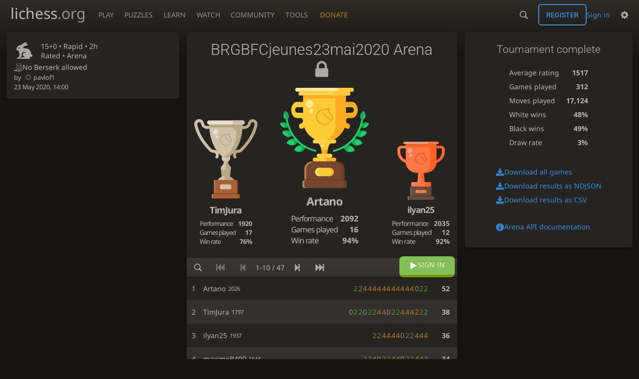

--- FILE ---
content_type: application/javascript
request_url: https://lichess1.org/assets/compiled/i18n/arena.en-GB.98619bdf24df.js
body_size: 1954
content:
"use strict";(function(){function p(t){let e=(n,...i)=>l(o(t,n),n,...i).join("");return e.asArray=(n,...i)=>l(o(t,n),...i),e}function s(t){let e=(...n)=>l(t,...n).join("");return e.asArray=(...n)=>l(t,...n),e}function o(t,e){return t[i18n.quantity(e)]||t.other||t.one||""}function l(t,...e){let n=t.split(/(%(?:\d\$)?s)/);if(e.length){let i=n.indexOf("%s");if(i!=-1)n[i]=e[0];else for(let r=0;r<e.length;r++){let f=n.indexOf("%"+(r+1)+"$s");f!=-1&&(n[f]=e[r])}}return n}
let i=window.i18n.arena={};i['allAveragesAreX']=s("All averages on this page are %s.");i['allowBerserk']="Allow Berserk";i['allowBerserkHelp']="Let players halve their clock time to gain an extra point";i['allowChatHelp']="Let players discuss in a chat room";i['arena']="Arena";i['arenaStreaks']="Arena streaks";i['arenaStreaksHelp']="After 2 wins, consecutive wins grant 4 points instead of 2.";i['arenaTournaments']="Arena tournaments";i['averagePerformance']="Average performance";i['averageScore']="Average score";i['berserk']="Arena Berserk";i['berserkAnswer']="When a player clicks the Berserk button at the beginning of the game, they lose half of their clock time, but the win is worth one extra tournament point.\n\nGoing Berserk in time controls with an increment also cancels the increment (1+2 is an exception, it gives 1+0).\n\nBerserk is not available for games with zero initial time (0+1, 0+2).\n\nBerserk only grants an extra point if you play at least 7 moves in the game.";i['berserkRate']="Berserk rate";i['bestResults']="Best results";i['created']="Created";i['customStartDate']="Custom start date";i['customStartDateHelp']="In your own local timezone. This overrides the \"Time before tournament starts\" setting";i['defender']="Defender";i['drawingWithinNbMoves']=p({"one":"Drawing the game within the first %s move will earn neither player any points.","other":"Drawing the game within the first %s moves will earn neither player any points."});i['drawStreakStandard']=s("Draw streaks: When a player has consecutive draws in an arena, only the first draw will result in a point or draws lasting more than %s moves in standard games. The draw streak can only be broken by a win, not a loss or a draw.");i['drawStreakVariants']="The minimum game length for drawn games to award points differs by variant. The table below lists the threshold for each variant.";i['editTeamBattle']="Edit team battle";i['editTournament']="Edit tournament";i['history']="Arena History";i['howAreScoresCalculated']="How are scores calculated?";i['howAreScoresCalculatedAnswer']="A win has a base score of 2 points, a draw 1 point, and a loss is worth no points.\nIf you win two games consecutively you will start a double-point streak, represented by a flame icon.\nThe following games will continue to be worth double points until you fail to win a game.\nThat is, a win will be worth 4 points, a draw 2 points and a loss will still not award any points.\n\nFor example, two wins followed by a draw will be worth 6 points: 2 + 2 + (2 x 1)";i['howDoesItEnd']="How does it end?";i['howDoesItEndAnswer']="The tournament has a countdown clock. When it reaches zero, the tournament rankings are frozen, and the winner is announced. Games in progress must be finished, however, they don't count for the tournament.";i['howDoesPairingWork']="How does the pairing work?";i['howDoesPairingWorkAnswer']="At the beginning of the tournament, players are paired based on their rating.\nAs soon as you finish a game, return to the tournament lobby: you will then be paired with a player close to your ranking. This ensures minimum wait time, however, you may not face all other players in the tournament.\nPlay fast and return to the lobby to play more games and win more points.";i['howIsTheWinnerDecided']="How is the winner decided?";i['howIsTheWinnerDecidedAnswer']="The player(s) with the most points after the tournament's set time limit will be announced the winner(s).\n\nWhen two or more players have the same number of points, the tournament performance is the tie break.";i['isItRated']="Is it rated?";i['isNotRated']="This tournament is *not* rated and will *not* affect your rating.";i['isRated']="This tournament is rated and will affect your rating.";i['medians']="medians";i['minimumGameLength']="Minimum game length";i['myTournaments']="My tournaments";i['newTeamBattle']="New Team Battle";i['noArenaStreaks']="No Arena streaks";i['noBerserkAllowed']="No Berserk allowed";i['onlyTitled']="Only titled players";i['onlyTitledHelp']="Require an official title to join the tournament";i['otherRules']="Other important rules";i['pickYourTeam']="Pick your team";i['pointsAvg']="Points average";i['pointsSum']="Points sum";i['rankAvg']="Rank average";i['rankAvgHelp']="The rank average is a percentage of your ranking. Lower is better.\n\nFor instance, being ranked 3 in a tournament of 100 players = 3%. Being ranked 10 in a tournament of 1000 players = 1%.";i['recentlyPlayed']="Recently played";i['shareUrl']=s("Share this URL to let people join: %s");i['someRated']="Some tournaments are rated and will affect your rating.";i['thereIsACountdown']="There is a countdown for your first move. Failing to make a move within this time will forfeit the game to your opponent.";i['thisIsPrivate']="This is a private tournament";i['total']="Total";i['tournamentPairingsAreNowClosed']="The tournament pairings are now closed.";i['tournamentShields']="Tournament shields";i['tournamentStats']="Tournament stats";i['tournamentWinners']="Tournament winners";i['variant']="Variant";i['viewAllXTeams']=p({"one":"View the team","other":"View all %s teams"});i['whichTeamWillYouRepresentInThisBattle']="Which team will you represent in this battle?";i['willBeNotified']="You will be notified when the tournament starts, so feel free to leave this tab idle.";i['youMustJoinOneOfTheseTeamsToParticipate']="You must join one of these teams to participate!"})()

--- FILE ---
content_type: application/javascript
request_url: https://lichess1.org/assets/compiled/lib.ZP4BGMGY.js
body_size: -34
content:
import{u as e}from"./lib.RD75MZYZ.js";var t=[],s=!1;function c(){s||(s=!0,window.addEventListener("focus",()=>{t.forEach(i=>i.close()),t=[]}))}function r(i){let o=e.make("just-notified");if(document.hasFocus()||Date.now()-parseInt(o.get(),10)<1e3)return;o.set(""+Date.now()),$.isFunction(i)&&(i=i());let n=new Notification("lichess.org",{icon:site.asset.url("logo/lichess-favicon-256.png"),body:i});n.onclick=()=>window.focus(),t.push(n),c()}function f(i){document.hasFocus()||!("Notification"in window)||Notification.permission==="granted"&&setTimeout(r,10+Math.random()*500,i)}export{f as a};


--- FILE ---
content_type: application/javascript
request_url: https://lichess1.org/assets/compiled/lib.PBKU56CY.js
body_size: 5237
content:
import{a as T}from"./lib.4YJKJCNK.js";import{g as B}from"./lib.QC55EFTH.js";import{O as k,R as D,f as O,t as l,y as c}from"./lib.F2SO3B2O.js";import{b as n,c as A}from"./lib.JDGIJSRT.js";import{j as K}from"./lib.O42V43KT.js";import{a as p}from"./lib.K5BZ6UV3.js";import{f as y,h as f,k as v}from"./lib.VAGAIMCI.js";import{$ as S,N,U as _,V as R,e as C,u as x,v as H,x as I,y as V}from"./lib.RD75MZYZ.js";var q=t=>(U(t)||W(t))&&!j(),G=t=>{if(j())return;let e=U(t);e&&f(`/jslog/${window.location.href.slice(-12)}?n=spam`,{method:"post"}),(e||W(t))&&x.set("chat-spam","1")},j=()=>x.get("chat-spam")==="1",ge=new RegExp(["xcamweb.com","(^|[^i])chess-bot","chess-cheat","coolteenbitch","letcafa.webcam","tinyurl.com/","wooga.info/","bit.ly/","wbt.link/","eb.by/","001.rs/","shr.name/","u.to/",".3-a.net",".ssl443.org",".ns02.us",".myftp.info",".flinkup.com",".serveusers.com","badoogirls.com","hide.su","wyon.de","sexdatingcz.club","qps.ru","tiny.cc/","trasderk.blogspot.com","t.ly/","shorturl.at/","lichess77","77Casino.cfd","Betspin.life"].map(t=>t.replace(/\./g,"\\.").replace(/\//g,"\\/")).join("|")),U=t=>!!t.match(ge),be=/follow me|join my team/i,W=t=>!!t.match(be),ye=/lichess\.org\/team\//i,F=t=>!!t.match(ye);var z=t=>y("/mod/chat-user/"+t),J=(t,e,o)=>y("/report/flag",{method:"post",body:v({username:e,resource:t,text:o})}),Y=t=>f(Z(t)),X=(t,e)=>y(Z(t),{method:"post",body:v({text:e})}),Z=t=>`/${t}/note`,Q=(t,e)=>{let[o,s]=t.split("/");return f("/mod/public-chat/timeout",{method:"post",body:v({...e,chan:o,roomId:s})})};function oe(t){let e,o=!1,s=a=>{let i=a.querySelector("a.user-link"),d=a.querySelector("t").innerText,u=i.href.split("/")[4];t.permissions.timeout?(o=!0,z(u).then(m=>{e={...m,text:d},o=!1,t.redraw()})):e={id:u.toLowerCase(),name:u,text:d},t.redraw()},r=()=>{e=void 0,o=!1,t.redraw()};return{loading:()=>o,data:()=>e,opts:t,open:s,close:r,async timeout(a,i){if(e){let d={userId:e.id,reason:a.key,text:i};new URLSearchParams(window.location.search).get("mod")==="true"?(await Q(t.resourceId,d),window.location.reload()):p.emit("socket.send","timeout",d)}r(),t.redraw()}}}function se(t,e){let o=e.parentNode,s=e.dataset.text,r=o.querySelector("a.user-link");s&&r&&ie(t.data.resourceId,r.href.split("/")[4],s)}async function ie(t,e,o){await D(`Report "${o}" to moderators?`)&&J(t,e,o)}var ne=()=>n("action.mod",{attrs:{"data-icon":"\uE05D"}});function re(t){if(!t)return;if(t.loading())return[n("div.loading")];let e=t.data();if(!e)return;let o=t.opts.permissions,s=e.history?n("div.infos.block",[B(e.games||0)+" games",e.tos?"TOS":void 0].map(i=>i&&n("span",i)).concat([n("a",{attrs:{href:"/@/"+e.name+"?mod"}},"profile")]).concat(o.shadowban?[n("a",{attrs:{href:"/mod/"+e.name+"/communication"}},"coms")]:[])):void 0,r=o.timeout||o.broadcast?n("div.timeout.block",[n("strong","Timeout 15 minutes for"),...t.opts.reasons.map(i=>n("a.text",{attrs:{"data-icon":"\uE04E"},hook:l("click",()=>t.timeout(i,e.text))},i.name))]):n("div.timeout.block",[n("strong","Moderation"),n("a.text",{attrs:{"data-icon":"\uE04E"},hook:l("click",()=>t.timeout(t.opts.reasons[0],e.text))},"Timeout 15 minutes"),n("a.text",{attrs:{"data-icon":"\uE04E"},hook:l("click",async()=>{await ie(t.opts.resourceId,e.name,e.text),t.timeout(t.opts.reasons[0],e.text)})},"Timeout and report to Lichess")]),a=e.history?n("div.history.block",[n("strong","Timeout history"),n("table",n("tbody.slist",{hook:{insert(){p.emit("content-loaded")}}},e.history.map(function(i){return n("tr",[n("td.reason",i.reason),n("td.mod",i.mod),n("td",n("time.timeago",{attrs:{datetime:i.date}}))])})))]):void 0;return[n("div.top",{key:"mod-"+e.id},[n("span.text",{attrs:{"data-icon":"\uE05D"}},[T(e)]),n("a",{attrs:{"data-icon":"\uE02A"},hook:l("click",t.close)})]),n("div.mchat__content.moderation",[n("i.line-text.block",['"',e.text,'"']),s,r,a])]}var de={start:["hi/Hello","gl/Good luck","hf/Have fun!","u2/You too!"].map(ae),end:["gg/Good game","wp/Well played","ty/Thank you","gtg/I've got to go","bye/Bye!"].map(ae)};function ue(t){let e=t.initialGroup,o=[];return{group:()=>e,said:()=>o,setGroup(s){s!==e&&(e=s,s||(o=[]),t.redraw())},post(s){!e||!de[e]||o.includes(s.key)||t.post(s.text)&&o.push(s.key)}}}function ce(t){let e=t.group();if(!e)return;let o=de[e],s=t.said();return o&&s.length<2?n("div.mchat__presets",o.map(r=>{let a=s.includes(r.key);return n("span",{class:{disabled:a},attrs:{title:r.text,disabled:a},hook:l("click",()=>!a&&t.post(r))},r.key)})):void 0}function ae(t){let e=t.split("/");return{key:e[0],text:e[1]}}var le=/^\/[wW](?:hisper)?\s/,h={pinToBottom:!0,lastScrollTop:0};function me(t){if(!t.chatEnabled())return[];let e=!!t.moderation,o=[n(`ol.mchat__messages.chat-v-${t.vm.domVersion}${e?".as-mod":""}`,{attrs:{role:"log","aria-live":"polite","aria-atomic":"false"},hook:{insert(r){let a=r.elm,i=$(a).on("click","a.jump",d=>{let u=d.target.getAttribute("data-ply");u&&p.emit("jump",u)});i.on("click",".reply",d=>{var L,M,E,P;let u=d.target,m=(E=(M=(L=u.parentElement)==null?void 0:L.querySelector(".user-link"))==null?void 0:M.getAttribute("href"))==null?void 0:E.slice(3),b=(P=u.closest(".mchat"))==null?void 0:P.querySelector("input.mchat__say");m&&b&&Le(b,`@${m} `)}),e?i.on("click",".mod",d=>{var u;return(u=t.moderation)==null?void 0:u.open(d.target.parentNode)}):i.on("click",".flag",d=>se(t,d.target)),a.addEventListener("scroll",()=>{a.scrollTop<h.lastScrollTop?h.pinToBottom=!1:a.scrollTop+a.clientHeight>a.scrollHeight-10&&(h.pinToBottom=!0),h.lastScrollTop=a.scrollTop}),requestAnimationFrame(()=>a.scrollTop=a.scrollHeight)},postpatch:(r,a)=>{let i=a.elm;h.pinToBottom&&(document.visibilityState==="hidden"?i.scrollTop=i.scrollHeight:i.scrollTop+i.clientHeight<i.scrollHeight&&i.scrollTo({top:i.scrollHeight,behavior:"smooth"}),h.lastScrollTop=i.scrollTop)}}},Pe(t).map(r=>Se(t,r))),we(t)],s=ce(t.preset);return s&&o.push(s),o}function we(t){if(!t.vm.writeable)return;if(t.data.loginRequired&&!t.data.userId||t.data.restricted)return n("input.mchat__say",{attrs:{placeholder:i18n.site.loginToChat,disabled:!0}});let e;return t.vm.timeout?e=i18n.site.youHaveBeenTimedOut:t.opts.blind?e="Chat":e=i18n.site.talkInChat,n("input.mchat__say",{attrs:{placeholder:e,autocomplete:"off",enterkeyhint:"send",maxlength:140,disabled:t.vm.timeout||!t.vm.writeable,"aria-label":"Chat input"},hook:{insert(o){Me(t,o.elm)}}})}function Le(t,e){t.value.includes(e)||(t.value=e+t.value),t.focus(),t.dispatchEvent(new Event("input",{bubbles:!0,cancelable:!0}))}var g,Me=(t,e)=>{let o=H.make("chat.input"),s={get:()=>{let i=o.get();if(i)try{let d=JSON.parse(i);if(d[0]===(t.data.opponentId||""))return d[1]}catch(d){console.log(`Could not parse "chat.input" value ${i}`)}},set:i=>{o.set(JSON.stringify([t.data.opponentId||"",i]))},inner:o},r=s.get();r?(e.value=r,e.focus(),!t.opts.public&&r.match(le)&&e.classList.add("whisper")):t.vm.autofocus&&e.focus(),e.addEventListener("keydown",i=>{i.key==="Enter"&&setTimeout(()=>{let d=i.target,u=d.value,m=t.opts.public;u===""?$(".input-move input").each(function(){this.focus()}):(t.opts.kobold||G(u),m&&F(u)?k("Please don't advertise teams in the chat."):(h.pinToBottom=!0,t.post(u)),d.value="",s.inner.remove(),m||d.classList.remove("whisper"))})}),e.addEventListener("input",i=>setTimeout(()=>{let d=i.target,u=d.value;d.removeAttribute("placeholder"),t.opts.public||d.classList.toggle("whisper",!!u.match(le)),s.set(u)})),site.mousetrap.bind("c",()=>e.focus(),void 0,!1);let a=["touchstart","mousedown"];g&&a.forEach(i=>document.body.removeEventListener(i,g,{capture:!0})),g=i=>{!i.shiftKey&&i.buttons!==2&&i.button!==2&&i.target!==e&&e.blur()},e.onfocus=()=>a.forEach(i=>document.body.addEventListener(i,g,{passive:!0,capture:!0})),e.onblur=()=>a.forEach(i=>document.body.removeEventListener(i,g,{capture:!0}))},Ee=(t,e)=>t.d&&e.d&&t.u===e.u;function Pe(t){let e=[],o;return t.data.lines.forEach(s=>{!s.d&&(!o||!Ee(o,s))&&(!s.r||(s.u||"").toLowerCase()===t.data.userId)&&!q(s.t)&&e.push(s),o=s}),e}var He=t=>(e,o)=>{o.data.lichessChat!==e.data.lichessChat&&(o.elm.innerHTML=S(o.data.lichessChat,t))},Ie=/(https:\/\/)?lichess\.org\/@\/([a-zA-Z0-9_-]+)/g,Ve=t=>t.replace(Ie,"@$2");function Ne(t,e){let o=Ve(t);if(R(o)){let s=He(e);return n("t",{lichessChat:o,hook:{create:s,update:s}})}return n("t",o)}var _e=(t,e,o,s)=>T({name:t,title:e,patronColor:o,line:!!o,flair:s,online:!!o}),Re=(t,e)=>{if(!t.data.userId||!e.u||t.data.userId===e.u)return[];let o=[];return t.canPostArbitraryText()&&!t.data.resourceId.startsWith("game")&&o.push(n("action.reply",{attrs:{"data-icon":"\uE047",title:"Reply"}})),o.push(t.moderation?ne():n("action.flag",{attrs:{"data-icon":"\uE000",title:"Report","data-text":e.t}})),o};function Se(t,e){var d,u,m;let o=Ne(e.t,t.opts.enhance);if(e.u==="lichess")return n("li.system",o);if(e.c)return n("li",[n("span.color","["+e.c+"]"),o]);let s=A("a",e.u,_e,[e.u,e.title,e.pc,e.f]),r=(d=e.u)==null?void 0:d.toLowerCase(),a=t.data.userId,i=!!a&&!!((u=e.t.match(_))!=null&&u.find(b=>b.trim().toLowerCase()===`@${t.data.userId}`));return n("li",{class:{me:r===a,host:!!(r&&((m=t.data.hostIds)!=null&&m.includes(r))),mentioned:i}},[...Re(t,e),s," ",o])}function pe(t){let e=t.text,o=N(()=>{X(t.id,e||"")},1e3);return{id:t.id,text:()=>e,fetch(){Y(t.id).then(s=>{e=s||"",t.redraw()})},post(s){e=s,o()}}}function he(t,e){let o=t.text();return o===void 0?n("div.loading",{hook:{insert:t.fetch}}):n("textarea.mchat__note",{attrs:{placeholder:i18n.site.typePrivateNotesHere,spellcheck:"false"},hook:{insert(s){let r=s.elm;r.value=o,e&&r.focus(),$(r).on("change keyup paste",()=>t.post(r.value))}}})}function gt(t,e={}){return c("section.mchat"+(t.isOptional?".mchat-optional":""),{class:{"mchat-mod":!!t.moderation},hook:e},re(t.moderation)||$e(t))}function Oe(t){let e=t.voiceChat;if(e.enabled())return e.instance?e.instance.render():c("div.mchat__tab.voicechat.voicechat-slot",{attrs:{"data-icon":"\uE06E",title:"Voice chat"},hook:l("click",()=>{e.loaded||(e.loaded=!0,site.asset.loadEsm("bits.voiceChat",{init:{uid:t.data.userId,redraw:t.redraw}}).then(o=>{e.instance=o,t.redraw()}))})})}function $e(t){let e=t.getTab();return[c("div.mchat__tabs.nb_"+t.visibleTabs.length,{attrs:{role:"tablist"}},[t.visibleTabs.map(o=>De(t,o,e)),Oe(t)]),c("div.mchat__content."+e.key,e.key==="note"&&t.note?[he(t.note,t.vm.autofocus)]:t.plugin&&e.key===t.plugin.key?[t.plugin.view()]:me(t))]}var De=(t,e,o)=>c("div.mchat__tab."+e.key,{attrs:{role:"tab"},class:{"mchat__tab-active":e.key===o.key},hook:l("click",s=>{s.target.closest("input,label")||(t.setTab(e),e.key==="discussion"&&t.chatEnabled(!0),t.redraw())})},Ke(t,e));function Ke(t,e){var o;if(e.key==="discussion"){let s=`chat-toggle-${t.data.id}`;return[c("span",t.data.name),t.isOptional&&c("div.switch",[c(`input#${s}.cmn-toggle.cmn-toggle--subtle`,{attrs:{type:"checkbox",checked:t.chatEnabled()},hook:l("change",r=>{t.chatEnabled(r.target.checked),t.redraw()})}),c("label",{attrs:{for:s,title:i18n.site.toggleTheChat}})])]}return e.key==="note"?[c("span",i18n.site.notes)]:e.key===((o=t.plugin)==null?void 0:o.key)?[c("span",t.plugin.name)]:[]}var fe=class{constructor(e,o){this.opts=e;this.redraw=o;this.maxLines=200;this.maxLinesDrop=50;this.allTabs=[];this.canPostArbitraryText=()=>this.vm.writeable&&!this.vm.timeout&&(!this.data.loginRequired||!!this.data.userId)&&!this.data.restricted;this.post=e=>(e=e.trim(),!e||e==="You too!"&&!this.data.lines.some(o=>o.u!==this.data.userId)?!1:e.length>140?(k("Max length: 140 chars. "+e.length+" chars used."),!1):(p.emit("socket.send","talk",e),!0));this.listenToIncoming=e=>p.on("socket.in.message",e);this.onTimeout=e=>{let o=!1;this.data.lines.forEach(s=>{s.u&&s.u.toLowerCase()===e&&(s.d=!0,o=!0)}),e===this.data.userId&&(this.vm.timeout=o=!0),o&&(this.vm.domVersion++,this.redraw())};this.onReinstate=e=>{e===this.data.userId&&(this.vm.timeout=!1,this.redraw())};this.onMessage=e=>{this.data.lines.push(e);let o=this.data.lines.length;o>this.maxLines&&(this.data.lines.splice(0,o-this.maxLines+this.maxLinesDrop),this.vm.domVersion++),this.redraw()};this.onWriteable=e=>{this.vm.writeable=e};this.onPermissions=e=>{K(this.opts.permissions,e)||(Object.assign(this.opts.permissions,e),this.instanciateModeration())};this.instanciateModeration=()=>{(this.opts.permissions.timeout||this.opts.permissions.broadcast||this.opts.permissions.local)&&(this.maxLines=1e3,this.maxLinesDrop=500,this.moderation=oe({reasons:this.opts.timeoutReasons||[{key:"other",name:"Inappropriate behavior"}],permissions:this.opts.permissions,resourceId:this.data.resourceId,redraw:this.redraw}),site.asset.loadCssPath("lib.chat.mod"))};this.setTab=(e=this.getTab())=>(this.vm.autofocus=!O(),this.storedTabKey(e.key),e);var r,a;if(this.data=e.data,this.chatEnabled=this.data?V(`chat.${this.data.resourceType}.enabled`,!0):C(!1),this.storedTabKey=I(`chat.${e.plugin?e.plugin.key+".":""}tab`,"discussion"),e.kidMode||this.allTabs.push({key:"discussion"}),e.noteId&&this.allTabs.push({key:"note"}),e.plugin&&(e.plugin.kidSafe||!e.kidMode)&&(e.plugin.redraw=o,this.allTabs.push(e.plugin)),this.voiceChat={instance:void 0,loaded:!1,enabled:C(!e.kidMode&&!!this.data.voiceChat)},this.vm={loading:!1,autofocus:!1,timeout:(r=e.timeout)!=null?r:!1,writeable:(a=e.writeable)!=null?a:!1,domVersion:1},this.note=e.noteId?pe({id:e.noteId,text:e.noteText,redraw:this.redraw}):void 0,this.preset=ue({initialGroup:e.preset,post:this.post,redraw:this.redraw}),e.kidMode)return;this.instanciateModeration(),[["socket.in.message",this.onMessage],["socket.in.chat_timeout",this.onTimeout],["socket.in.chat_reinstate",this.onReinstate],["chat.writeable",this.onWriteable],["chat.permissions",this.onPermissions],["voiceChat.toggle",this.voiceChat.enabled]].forEach(([i,d])=>p.on(i,d))}get isOptional(){let e=this.visibleTabs;return e.length===1&&e[0].key==="discussion"}get visibleTabs(){return this.allTabs.filter(e=>{var o;return!((o=e.isDisabled)!=null&&o.call(e))})}get plugin(){return this.opts.plugin}getTab(){var o;let e=this.visibleTabs;return this.chatEnabled()?(o=e.find(s=>s.key===this.storedTabKey()))!=null?o:e[0]:e[e.length-1]}};export{gt as a,fe as b};
